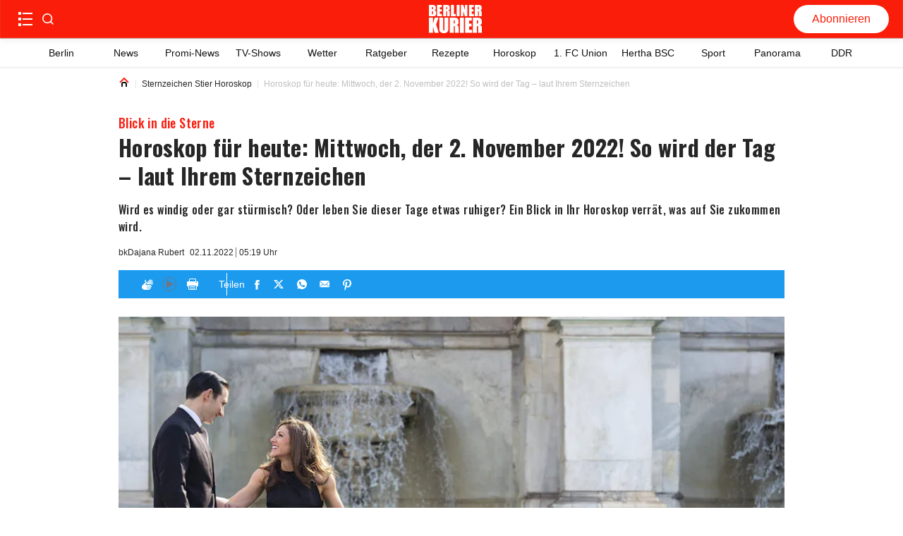

--- FILE ---
content_type: text/css; charset=UTF-8
request_url: https://www.berliner-kurier.de/_next/static/css/ac105e4006536b2d.css
body_size: -150
content:
.back_link__nc27c{display:flex;position:relative;align-items:center;height:100%;padding:0;border:none;color:var(--color-black);cursor:pointer;background:#0000}.back_link__nc27c svg{width:.875rem}@media only screen and (min-width:1240px){.back_link__nc27c svg{height:auto}}@media only screen and (min-width:1024px)and (max-width:1239px)and (orientation:landscape){.back_link__nc27c svg{height:auto}}.back_text__X2R9u{font-size:1rem;line-height:1;font-weight:500;font-family:Roboto,Roboto-fallback,sans-serif;letter-spacing:normal;font-style:normal;font-stretch:normal;padding-left:.625rem;text-decoration:none}@media only screen and (min-width:1240px){.back_text__X2R9u{text-decoration:underline}}@media only screen and (min-width:1024px)and (max-width:1239px)and (orientation:landscape){.back_text__X2R9u{text-decoration:underline}}.menu-and-back-button_burger-menu__yB7Lf{align-self:center;width:auto;padding:0;border:0;color:var(--color-black);background:#0000;cursor:pointer}.menu-and-back-button_burger-menu__yB7Lf:hover{background-color:var(--color-gray-100)}.menu-and-back-button_burger-menu__yB7Lf svg{shape-rendering:geometricPrecision;width:auto;height:auto;vertical-align:top}

--- FILE ---
content_type: application/javascript; charset=UTF-8
request_url: https://www.berliner-kurier.de/_next/static/chunks/5775.aa5dc1d8b7023a66.js
body_size: 5196
content:
(self.webpackChunk_N_E=self.webpackChunk_N_E||[]).push([[5775],{96045:function(e,t,a){"use strict";var r=a(25675),n=a.n(r),i=a(73935),l=a(18127),o=a(16309),c=a(17947),s=a(77111),d=a(40776),_=a(21396),u=a.n(_),p=a(85893);let b=(e,t)=>a=>{let{src:r,width:n,quality:i}=a,l=void 0!==i?`q=${i}`:"auto=compress";return(0,d.Hm)(`${e}${r}?auto=format&fit=max&w=${n}&${l}${t}`)},f=e=>{let{image:t,caption:a,source:r,onClose:d}=e,_=(0,s.yn)(t.url,t.height,t.width),{article:{CloseIcon:f}}=(0,c.X)(),m=(0,o.l)({Escape:()=>d()}),h=e=>{let t=e.target;(t.className===u()["fullscreen-overlay"]||t.className===u()["fullscreen-wrapper"])&&d()};return(0,l.Z)(()=>(document.body.style.overflow="hidden",document.addEventListener("keydown",m),()=>{document.body.style.overflow="visible",document.removeEventListener("keydown",m)})),(0,i.createPortal)((0,p.jsx)("div",{className:u()["fullscreen-overlay"],onClick:h,children:(0,p.jsx)("div",{className:u()["fullscreen-wrapper"],children:(0,p.jsxs)("div",{className:u()["fullscreen-image-container"],style:{width:`${t.width}px`},children:[(0,p.jsx)("div",{className:u()["fullscreen-close-button-wrapper"],children:(0,p.jsx)("button",{onClick:d,className:u()["fullscreen-close-button"],children:(0,p.jsx)(f,{})})}),(0,p.jsx)(n(),{loader:b(_.origin,_.rect),src:_.pathname,alt:a||"",sizes:"(min-width: 77.5rem) 72vw, calc(100vw - 3.125rem)",height:t.height,width:t.width}),(a||r)&&(0,p.jsxs)("div",{className:u()["fullscreen-caption-container"],children:[a&&(0,p.jsx)("span",{className:u()["fullscreen-caption"],dangerouslySetInnerHTML:{__html:(0,s.Cq)(a)}}),r&&(0,p.jsx)("span",{className:u()["fullscreen-source"],dangerouslySetInnerHTML:{__html:(0,s.Cq)(r)}})]})]})})}),document.getElementById("__next"))};t.Z=f},65087:function(e,t,a){"use strict";a.r(t);var r=a(94184),n=a.n(r),i=a(77111),l=a(46272),o=a.n(l),c=a(85893);let s=e=>{let{id:t,text:a,opener:r,isTeaser:l,className:s}=e,d=a?(0,i.dW)({htmlString:a}):null;return r||a?(0,c.jsxs)("p",{className:n()(o().paragraph,s,{[o().paywall]:l}),id:t??void 0,children:[r&&(0,c.jsxs)("span",{className:o()["paragraph-opener"],children:[(0,i.Cq)(r),"-"]}),d]}):null};t.default=s},75775:function(e,t,a){"use strict";a.d(t,{Z:function(){return Y}});var r=a(59499),n=a(5152),i=a.n(n),l=a(32474),o=a(52890),c=a(67294),s=a(94184),d=a.n(s),_=a(25675),u=a.n(_),p=a(39910),b=a(29304),f=a(66747),m=a(63675),h=a(17947),g=a(77111),v=a(40776),w=a(96045),x=a(46272),y=a.n(x),j=a(85893);let O=(e,t)=>a=>{let{src:r,width:n,quality:i}=a,l=void 0!==i?`q=${i}`:"auto=compress";return(0,v.Hm)(`${e}${r}?auto=format&fit=max&w=${n}&${l}${t}`)},k=e=>{let{caption:t="",source:a,image:r,link:n}=e,{isDesktop:i,isTabletLandscape:l}=(0,f.h)(),o=i||l,s=(0,g.yn)(r.url,r.height,r.width),_=!!(null!=t&&t.length),v=!!(null!=a&&a.length),x=!!(null!=n&&n.length),k=(0,c.useRef)(null),{0:E,1:N}=(0,c.useState)(0),{isOpen:I}=(0,m.R)(),{0:T,1:S}=(0,c.useState)(0),{0:R,1:P}=(0,c.useState)(!1),{article:{FullscreenIcon:A}}=(0,h.X)(),{disableFullscreenImage:Z}=(0,b.BZ)(),{height:C,width:L,isPortrait:M}=(0,c.useMemo)(()=>{let e=r.type&&[p.__.PORTRAIT,p.__.SQUARE].includes(r.type),t=(0,g.yn)(r.url),a=t.height??r.height,n=t.width??r.width;if(k.current&&g.C5&&e){let t=window.innerHeight,r=e?.7*t:k.current.clientHeight;return{height:r,width:e?n/(a/r):n*(r/a),isPortrait:e}}return{height:a,width:n,isPortrait:e}},[JSON.stringify(r),k.current,g.C5,o]);return(0,c.useEffect)(()=>{let e=setTimeout(function(){let e=k.current?k.current.clientWidth:L;e!==T&&(S(e),N(e>L?(e-L)/2:0))},50);return()=>{clearTimeout(e)}},[L,I,T]),(0,j.jsxs)(j.Fragment,{children:[(0,j.jsxs)("div",{ref:k,className:d()(y()["image-container"],{[y()["image-container--portrait"]]:M}),"data-image-type":r.type,children:[(0,j.jsxs)("div",{className:y().image,style:{width:L},children:[x?(0,j.jsx)("a",{href:n,target:"_blank",rel:"noopener noreferrer",style:{display:"block",width:"100%"},children:(0,j.jsx)(u(),{loader:O(s.origin,s.rect),src:s.pathname,sizes:"(max-width: 1240px) 90vw, 872px",alt:t,height:C,width:L,style:{width:"100%",height:"auto"}})}):(0,j.jsx)(u(),{loader:O(s.origin,s.rect),src:s.pathname,sizes:"(max-width: 1240px) 90vw, 872px",alt:t,height:C,width:L,style:{width:"100%",height:"auto"}}),!Z&&!x&&(0,j.jsx)("div",{className:y()["fullscreen-button-wrapper"],children:(0,j.jsx)("button",{onClick:()=>P(!0),className:y()["toggle-fullscreen-button"],children:(0,j.jsx)(A,{})})})]}),(_||v)&&(0,j.jsxs)("div",{className:y()["image-container-text"],style:o&&M?{marginLeft:E,marginRight:E}:void 0,children:[_&&(0,j.jsx)("span",{className:y()["image-container-caption"],dangerouslySetInnerHTML:{__html:(0,g.Cq)(t)}}),v&&(0,j.jsx)("span",{className:y()["image-container-source"],dangerouslySetInnerHTML:{__html:(0,g.Cq)(a)}})]})]}),R&&!x&&(0,j.jsx)(w.Z,{image:r,caption:t,source:a,onClose:()=>P(!1)})]})};var E=a(65087),N=a(24314),I=a(80621),T=a(90745),S=a(99321),R=a(47881),P=a(81641),A=a.n(P),Z=a(39182),C=a(24206);function L(e,t){var a=Object.keys(e);if(Object.getOwnPropertySymbols){var r=Object.getOwnPropertySymbols(e);t&&(r=r.filter(function(t){return Object.getOwnPropertyDescriptor(e,t).enumerable})),a.push.apply(a,r)}return a}let M=i()(()=>a.e(2478).then(a.bind(a,82478)),{loading:()=>(0,j.jsx)(o.Z,{}),loadableGenerated:{webpack:()=>[82478]}}),G=i()(()=>Promise.all([a.e(3662),a.e(4609),a.e(6929)]).then(a.bind(a,66929)),{loading:()=>(0,j.jsx)(o.Z,{}),loadableGenerated:{webpack:()=>[66929]}}),B=i()(()=>a.e(3892).then(a.bind(a,63892)),{loading:()=>(0,j.jsx)(o.Z,{}),loadableGenerated:{webpack:()=>[63892]}}),D=i()(()=>a.e(9954).then(a.bind(a,69954)),{loading:()=>(0,j.jsx)(o.Z,{}),loadableGenerated:{webpack:()=>[69954]}}),H=i()(()=>a.e(3393).then(a.bind(a,13393)),{loading:()=>(0,j.jsx)(o.Z,{}),loadableGenerated:{webpack:()=>[13393]}}),U=i()(()=>a.e(4718).then(a.bind(a,64718)),{loading:()=>(0,j.jsx)(o.Z,{}),loadableGenerated:{webpack:()=>[64718]}}),$=i()(()=>a.e(4693).then(a.bind(a,14693)),{loading:()=>(0,j.jsx)(o.Z,{}),loadableGenerated:{webpack:()=>[14693]}}),W=i()(()=>a.e(5891).then(a.bind(a,25891)),{loading:()=>(0,j.jsx)(o.Z,{}),loadableGenerated:{webpack:()=>[25891]}}),q=i()(()=>a.e(3944).then(a.bind(a,13944)),{loading:()=>(0,j.jsx)(o.Z,{}),loadableGenerated:{webpack:()=>[13944]}}),F=i()(()=>a.e(5733).then(a.bind(a,55733)),{loading:()=>(0,j.jsx)(o.Z,{}),loadableGenerated:{webpack:()=>[55733]}}),Q=i()(()=>a.e(5430).then(a.bind(a,45430)),{loading:()=>(0,j.jsx)(o.Z,{}),loadableGenerated:{webpack:()=>[45430]}}),z=i()(()=>Promise.all([a.e(3662),a.e(4609),a.e(5465)]).then(a.bind(a,85465)),{loading:()=>(0,j.jsx)(o.Z,{}),loadableGenerated:{webpack:()=>[85465]}}),K=C.W.get().reactComponentMap,V=function(e){for(var t=1;t<arguments.length;t++){var a=null!=arguments[t]?arguments[t]:{};t%2?L(Object(a),!0).forEach(function(t){(0,r.Z)(e,t,a[t])}):Object.getOwnPropertyDescriptors?Object.defineProperties(e,Object.getOwnPropertyDescriptors(a)):L(Object(a)).forEach(function(t){Object.defineProperty(e,t,Object.getOwnPropertyDescriptor(a,t))})}return e}({[l.w.SUBHEADING]:$,[l.w.SUBTITLE]:W,[l.w.PARAGRAPH]:E.default,[l.w.VIDEO]:q,[l.w.IMAGE]:k,[l.w.FREE_HTML]:G,[l.w.IFRAME]:M,[l.w.INFOBOX]:B,[l.w.INFOBOX_NEW]:B,[l.w.LIST]:D,[l.w.SEPARATOR]:U,[l.w.QUOTE]:H,[l.w.TWEET]:G,[l.w.BLOCKED_CONTENT]:z,[l.w.IMAGE_GALLERIES]:Q,[l.w.AD_TRAFFECTIVE]:function(e){let{id:t,shouldRefreshAd:a,isBorderBottom:r}=e,{increaseAdSlotHeight:n}=(0,b.BZ)(),{isTraffectiveReady:i,isTraffectiveConfigUpdated:l,isRouteChangeComplete:o}=(0,R.v)(),{transitionState:s,navigationType:_}=(0,S.s)(),u=(0,c.useRef)(null),p=(0,I.Z)(u,{rootMargin:"1000px 0px"}),{0:f,1:m}=(0,c.useState)(!1),{isProduction:h}=(0,b.iE)(),g=t.split("_").slice(0,2).join("_"),v=!!(null==p?void 0:p.isIntersecting);return(0,c.useEffect)(()=>{let{refreshSlot:e}=window.traffective??{},a="complete"===s&&void 0!==e&&!f&&i;a&&"client"===_&&l&&v?(null==e||e(g,`traffective-ad-${t}`),m(!0),h||T.Zb.info("[ trf ] Traffective ad refreshed",{id:t})):a&&"direct"===_&&v&&(null==e||e(g,`traffective-ad-${t}`),m(!0),h||T.Zb.info("[ trf ] Traffective ad refreshed",{id:t}))},[t,v,f,s,_,i,a,l,o,h,g]),(0,j.jsxs)(j.Fragment,{children:[(0,j.jsx)("div",{className:A()["top-divider"]}),(0,j.jsx)("div",{ref:u,className:A().wrapper,children:(0,j.jsx)("div",{id:`traffective-ad-${t}`,className:d()(g,A().container,{[A()["container-increased"]]:n})})}),!r&&(0,j.jsx)("div",{className:A()["bottom-divider"]})]})},[l.w.AD_QMN]:N.Z,[l.w.AD_OUTBRAIN]:Z.default,[l.w.AD_SHOWHEROES]:F},K),X=(0,g.Ht)(V);var Y=X},39182:function(e,t,a){"use strict";a.r(t),a.d(t,{default:function(){return u}});var r=a(94184),n=a.n(r),i=a(47716),l=a(29304),o=a(38941),c=a(91752),s=a(56440),d=a.n(s),_=a(85893);function u(e){let{uri:t,id:a}=e,{domain:r}=(0,l.iE)(),s=`https://${r}${t}`;return(0,_.jsxs)("div",{className:d()["outbrain-outer-container"],children:[a===o.Me&&(0,_.jsx)("div",{className:d()["top-divider"]}),(0,_.jsx)("div",{"data-testid":"outbrain-widget",className:n()(d().container,`widget-${a}`),children:(0,_.jsx)(c.S,{children:(0,_.jsx)(i.OutbrainWidget,{dataSrc:s,dataWidgetId:a})})}),a===o.Me&&(0,_.jsx)("div",{className:d()["bottom-divider"]})]})}},16309:function(e,t,a){"use strict";a.d(t,{l:function(){return n}});var r=a(67294);let n=e=>(0,r.useCallback)(t=>{let a=e[t.key];a&&(t.preventDefault(),a())},[e])},46272:function(e){e.exports={mobile:"0",tablet_portrait:"560px",tablet:"768px",tablet_landscape:"1024px",ipadpro:"1024px",desktop:"1240px","article-wrapper":"article_article-wrapper__jiciX","page-wrapper":"article_page-wrapper__EHaZO","billboard-add":"article_billboard-add__str3H",content:"article_content__MB7pv",body:"article_body__6Oq3d","article-footer":"article_article-footer__ObJk_","button-follow":"article_button-follow__yJR7u",header:"article_header__z2YfH","header-advertisement":"article_header-advertisement__Oa9ys","header-title":"article_header-title__vd8vA","header-lead":"article_header-lead__0E3Bn","author-section":"article_author-section__biYjD","author-name":"article_author-name__2tybB","author-name--no-link":"article_author-name--no-link__mMRe1","header-publication-date-section":"article_header-publication-date-section__LdKza","header-publication-datetime":"article_header-publication-datetime__u8eGx","header-publication-datetime-ai-generated":"article_header-publication-datetime-ai-generated__rJ4RI","date-section":"article_date-section__dK2_E",subtitle:"article_subtitle__wx1Lu",paragraph:"article_paragraph__hXYKJ","paragraph-opener":"article_paragraph-opener__QG4eF","paragraph_end-of-article-icon":"article_paragraph_end-of-article-icon__tzjPO",subheading:"article_subheading__4Yd4Q","video-holder":"article_video-holder__JLOMU","video-holder__iframe":"article_video-holder__iframe__n_xiu","video-holder__youtube":"article_video-holder__youtube__nDpgQ","image-wrapper":"article_image-wrapper__Hv5kS","image-container":"article_image-container__Yo6Cx","image-container-text":"article_image-container-text__Dzaa9","image-container-caption":"article_image-container-caption__lZ5kc","image-container-source":"article_image-container-source__rbsO4","image-container-source-only":"article_image-container-source-only__0XGNL","image-container--portrait":"article_image-container--portrait__b6pap","image-container--placeholder":"article_image-container--placeholder__4d819",image:"article_image__alSzD","free-html-container":"article_free-html-container__K7dLv","iframe-container":"article_iframe-container__QjsA5","free-html-container__facebook":"article_free-html-container__facebook__6l1IQ","iframe-container__facebook":"article_iframe-container__facebook__eSQvL","free-html-container__twitter":"article_free-html-container__twitter__LnxD5","iframe-container__twitter":"article_iframe-container__twitter__IKhfq","free-html-container__twitter--has-media":"article_free-html-container__twitter--has-media__4gSyL","iframe-container__twitter--has-media":"article_iframe-container__twitter--has-media___4IyR","free-html-container__tiktok":"article_free-html-container__tiktok__UaOsx","iframe-container__tiktok":"article_iframe-container__tiktok__IyGuG",separator:"article_separator__fE2k9",quote:"article_quote__9aHpH","provisional-image":"article_provisional-image__OrEVY","graphic-element":"article_graphic-element__ZBTC3","graphic-element_line":"article_graphic-element_line__FV2dg","graphic-element_icon":"article_graphic-element_icon__wLQdz","ai-infobox":"article_ai-infobox__MUVta","ai-infobox-content":"article_ai-infobox-content__KNLkh","end-of-content":"article_end-of-content__SEkdd","fullscreen-button-wrapper":"article_fullscreen-button-wrapper__SimBG","fullscreen-button-wrapper--main-image":"article_fullscreen-button-wrapper--main-image__N_yQZ","toggle-fullscreen-button":"article_toggle-fullscreen-button__1clas",paywall:"article_paywall__VMTL2"}},56440:function(e){e.exports={mobile:"0",tablet_portrait:"560px",tablet:"768px",tablet_landscape:"1024px",ipadpro:"1024px",desktop:"1240px","outbrain-outer-container":"outbrain_outbrain-outer-container__eYTX2",container:"outbrain_container__hP75R","top-divider":"outbrain_top-divider__NHIIZ","bottom-divider":"outbrain_bottom-divider__o_FGx"}},21396:function(e){e.exports={mobile:"0",tablet_portrait:"560px",tablet:"768px",tablet_landscape:"1024px",ipadpro:"1024px",desktop:"1240px","fullscreen-overlay":"fullscreen-image_fullscreen-overlay__IXy11","fullscreen-wrapper":"fullscreen-image_fullscreen-wrapper__Fe4Pk","fullscreen-image-container":"fullscreen-image_fullscreen-image-container__iZM3U","fullscreen-close-button-wrapper":"fullscreen-image_fullscreen-close-button-wrapper__z7yB3","fullscreen-close-button":"fullscreen-image_fullscreen-close-button__qy7Yr","fullscreen-caption-container":"fullscreen-image_fullscreen-caption-container__DsTtW","fullscreen-caption":"fullscreen-image_fullscreen-caption__Okdxb","fullscreen-source":"fullscreen-image_fullscreen-source__r9CvB"}},47716:function(e,t,a){(()=>{var t={556:(e,t,a)=>{e.exports=a(694)()},694:(e,t,a)=>{"use strict";var r=a(925);function n(){}function i(){}i.resetWarningCache=n,e.exports=function(){function e(e,t,a,n,i,l){if(l!==r){var o=Error("Calling PropTypes validators directly is not supported by the `prop-types` package. Use PropTypes.checkPropTypes() to call them. Read more at http://fb.me/use-check-prop-types");throw o.name="Invariant Violation",o}}function t(){return e}e.isRequired=e;var a={array:e,bigint:e,bool:e,func:e,number:e,object:e,string:e,symbol:e,any:e,arrayOf:t,element:e,elementType:e,instanceOf:t,node:e,objectOf:t,oneOf:t,oneOfType:t,shape:t,exact:t,checkPropTypes:i,resetWarningCache:n};return a.PropTypes=a,a}},925:e=>{"use strict";e.exports="SECRET_DO_NOT_PASS_THIS_OR_YOU_WILL_BE_FIRED"}},r={};function n(e){var a=r[e];if(void 0!==a)return a.exports;var i=r[e]={exports:{}};return t[e](i,i.exports,n),i.exports}n.n=e=>{var t=e&&e.__esModule?()=>e.default:()=>e;return n.d(t,{a:t}),t},n.d=(e,t)=>{for(var a in t)n.o(t,a)&&!n.o(e,a)&&Object.defineProperty(e,a,{enumerable:!0,get:t[a]})},n.o=(e,t)=>Object.prototype.hasOwnProperty.call(e,t),n.r=e=>{"undefined"!=typeof Symbol&&Symbol.toStringTag&&Object.defineProperty(e,Symbol.toStringTag,{value:"Module"}),Object.defineProperty(e,"__esModule",{value:!0})};var i={};(()=>{"use strict";n.r(i),n.d(i,{OutbrainWidget:()=>s});var e=n(556),t=n.n(e);let r=a(67294);var l=n.n(r);function o(){return(o=Object.assign?Object.assign.bind():function(e){for(var t=1;t<arguments.length;t++){var a=arguments[t];for(var r in a)({}).hasOwnProperty.call(a,r)&&(e[r]=a[r])}return e}).apply(null,arguments)}var c=function(e){var t=e.attrs;return l().createElement("div",o({className:"OUTBRAIN"},t))},s=l().memo(function(e){var t,a=e.dataSrc,n=e.dataWidgetId,i=e.obUserId,o=e.obInstallationKey,s=e.obInstallationType,d=e.obAppVer,_=e.isSecured,u=e.obContentUrl,p=void 0===u?null:u,b=e.obPortalUrl,f=void 0===b?null:b,m=e.obBundleUrl,h=void 0===m?null:m,g=e.obLanguage,v=e.obPsub,w=e.obAppId,x=e.externalId,y=e.obDarkMode,j=(0,r.useRef)(null),O=Object.keys(t={"data-src":a,"data-widget-id":n,"data-ob-user-id":void 0===i?"":i,"data-ob-installation-key":void 0===o?"":o,"data-ob-installation-type":void 0===s?"":s,"data-ob-app-ver":void 0===d?"":d,"data-is-secured":void 0===_?"":_,"data-ob-contenturl":p,"data-ob-portalurl":f,"data-ob-bundleurl":h,"data-ob-language":void 0===g?null:g,"data-ob-psub":void 0===v?null:v,"data-ob-app-id":void 0===w?null:w,"data-external-id":void 0===x?null:x,"data-dark-mode":void 0===y?null:y}).reduce(function(e,a){return null!==t[a]&&""!==t[a]&&(e[a]=t[a]),e},{}),k=a||p||f||h;return(0,r.useEffect)(function(){var e,t;(e=j.current.querySelector(".OUTBRAIN"))&&e.getAttribute("data-ob-mark")||(t=window.OBR)&&t.extern&&"function"==typeof t.extern.renderSpaWidgets&&t.extern.renderSpaWidgets(k)},[O]),l().createElement("div",{ref:j,className:"OB-REACT-WRAPPER"},l().createElement(c,{key:Date.now(),attrs:O}))});s.propTypes={dataSrc:t().string.isRequired,dataWidgetId:t().string.isRequired,obUserId:t().string,obInstallationKey:t().string,obInstallationType:t().string,obAppVer:t().string,isSecured:t().string,obContentUrl:t().string,obPortalUrl:t().string,obBundleUrl:t().string,obLanguage:t().string,obPsub:t().string,obAppId:t().string,externalId:t().string,obDarkMode:t().string}})(),e.exports=i})()}}]);